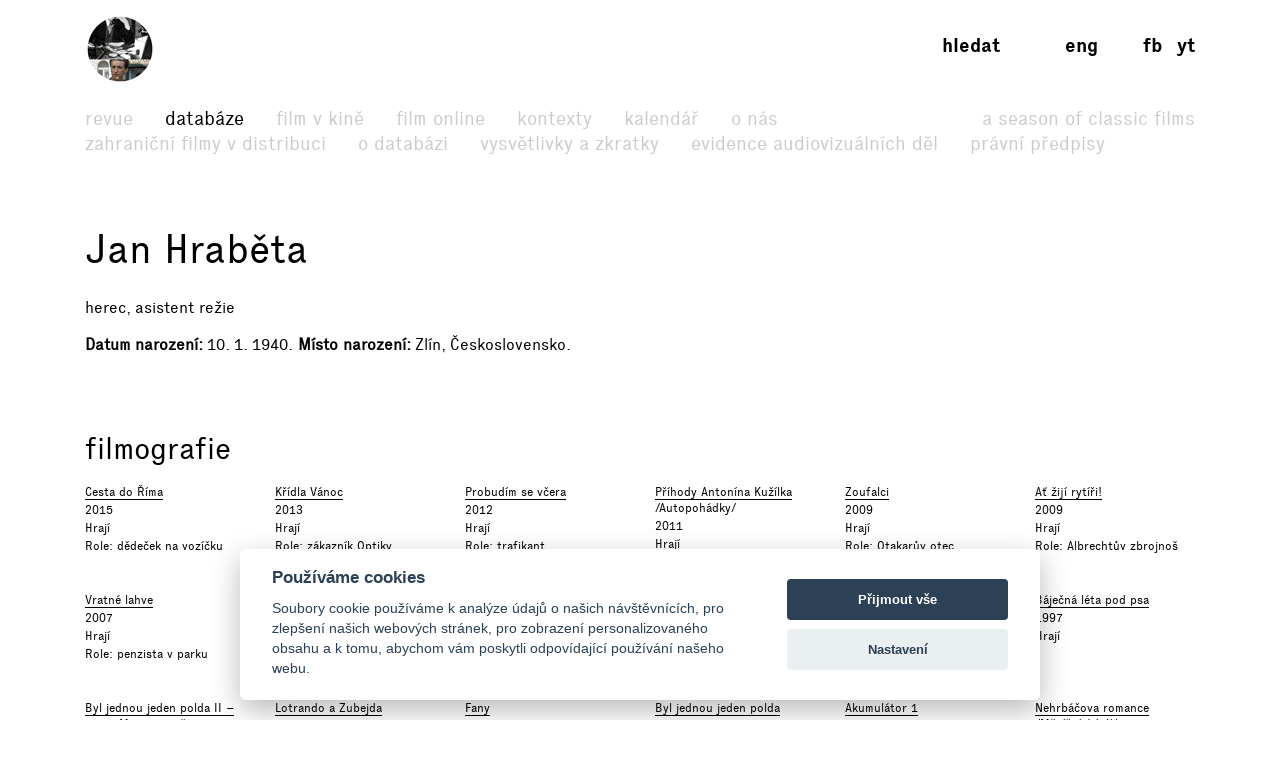

--- FILE ---
content_type: text/html; charset=UTF-8
request_url: https://www.filmovyprehled.cz/cs/person/2677/jan-hrabeta
body_size: 52604
content:
<!DOCTYPE html>
<html lang="cs">
<head>
	<meta charset="utf-8">
	<meta name="viewport" content="width=device-width, initial-scale=1.0, maximum-scale=1.0">

        


        

    
                
        
    

    <title>Jan Hraběta – Filmový přehled</title>
    <meta name="description" content="Webový portál Národního filmového archivu, který přináší komplexní informace o české kinematografii a audiovizi.">


            <meta property="og:title" content="Jan Hraběta – Filmový přehled">
<meta property="og:type" content="profile">
<meta property="og:url" content="https://www.filmovyprehled.cz/cs/person/2677/jan-hrabeta">
<meta property="og:image" content="https://www.filmovyprehled.cz/images/tpl/logo_square.png">
<meta property="og:site_name" content="Filmový přehled">
<meta name="twitter:card" content="summary">
<meta name="twitter:site" content="@FilmovyPrehled">
<meta name="twitter:title" content="Jan Hraběta – Filmový přehled">
<meta name="twitter:image" content="https://www.filmovyprehled.cz/images/tpl/logo_square.png">
<meta name="twitter:url" content="https://www.filmovyprehled.cz/cs/person/2677/jan-hrabeta">
<meta itemprop="name" content="Jan Hraběta – Filmový přehled">
<meta itemprop="image" content="https://www.filmovyprehled.cz/images/tpl/logo_square.png">

    

        <link rel="search" type="application/opensearchdescription+xml" title="Filmový přehled" href="http://www.filmovyprehled.cz/opensearch.xml">

    <link rel="apple-touch-icon-precomposed" sizes="57x57" href="/images/favicons/apple-touch-icon-57x57.png" />
<link rel="apple-touch-icon-precomposed" sizes="114x114" href="/images/favicons/apple-touch-icon-114x114.png" />
<link rel="apple-touch-icon-precomposed" sizes="72x72" href="/images/favicons/apple-touch-icon-72x72.png" />
<link rel="apple-touch-icon-precomposed" sizes="144x144" href="/images/favicons/apple-touch-icon-144x144.png" />
<link rel="apple-touch-icon-precomposed" sizes="60x60" href="/images/favicons/apple-touch-icon-60x60.png" />
<link rel="apple-touch-icon-precomposed" sizes="120x120" href="/images/favicons/apple-touch-icon-120x120.png" />
<link rel="apple-touch-icon-precomposed" sizes="76x76" href="/images/favicons/apple-touch-icon-76x76.png" />
<link rel="apple-touch-icon-precomposed" sizes="152x152" href="/images/favicons/apple-touch-icon-152x152.png" />
<link rel="icon" type="image/png" href="/images/favicons/favicon-196x196.png" sizes="196x196" />
<link rel="icon" type="image/png" href="/images/favicons/favicon-96x96.png" sizes="96x96" />
<link rel="icon" type="image/png" href="/images/favicons/favicon-32x32.png" sizes="32x32" />
<link rel="icon" type="image/png" href="/images/favicons/favicon-16x16.png" sizes="16x16" />
<link rel="icon" type="image/png" href="/images/favicons/favicon-128.png" sizes="128x128" />
<meta name="application-name" content="/images/favicons/&nbsp;"/>
<meta name="msapplication-TileColor" content="/images/favicons/#FFFFFF" />
<meta name="msapplication-TileImage" content="/images/favicons/mstile-144x144.png" />
<meta name="msapplication-square70x70logo" content="/images/favicons/mstile-70x70.png" />
<meta name="msapplication-square150x150logo" content="/images/favicons/mstile-150x150.png" />
<meta name="msapplication-wide310x150logo" content="/images/favicons/mstile-310x150.png" />
<meta name="msapplication-square310x310logo" content="/images/favicons/mstile-310x310.png" />

    <link rel="stylesheet" type="text/css" href="/build/main.css?v920260119">

    
    
<link rel="alternate" title="Revue Filmového přehledu" href="https://www.filmovyprehled.cz/cs/rss/revue" type="application/rss+xml">
<link rel="alternate" title="Kalendář Filmového přehledu" href="https://www.filmovyprehled.cz/cs/rss/kalendar" type="application/rss+xml">

    <script>
        var _globalLang = 'cs';
        var _globalTranslations = [
            { key: 'lang', value: 'cs' },
            { key: 'database:search:select2:genre', value: 'Žánr' },
            { key: 'database:search:select2:select', value: 'Vyberte' },
            { key: 'database:search:select2:credit_item', value: 'Kredit' },
            { key: 'database:search:select2:credit_contact', value: 'Osobnost' },
            { key: 'database:search:select2:country', value: 'Země původu' },
            { key: 'database:search:select2:typology', value: 'Typologie' },
            { key: 'database:search:select2:profession', value: 'Profese' },
            { key: 'database:search:select2:type', value: 'Vyberte typ' },
            { key: 'database:search:select2:revue', value: 'Vyberte typ' },
            { key: 'database:search:select2:revue:author', value: 'Vyberte autora' },
            { key: 'database:search:select2:calendar', value: 'Vyberte typ' }
        ];
    </script>
</head>
<body>

	
<nav id="navbar-main" class="noscroll">
    <div class="navbar-collapse">

        <div class="navbar-container">

            <!-- logo -->
            <div class="navbar-logo-item">

                <div class="navbar-logo-wrap">
                    <div class="navbar-logo">
                                                <a href="/cs"><img src="/build/images/fp-logo-animation.gif" class="anim-logo" alt="Filmový přehled"></a>
                    </div>

                    <!-- nav toggler -->
                    <button class="navbar-toggler">
                        <span class="navbar-toggler-icon"></span>
                    </button>
                </div>

            </div>


            <!-- menu -->
            <div class="navbar-menu-item">

                <div class="navbar-menu">
                    <ul class="navbar-menu-top-level active">
                        

<li>
    <a href="/cs/revue">Revue</a>

    <ul>
                                                    <li>
                    <a href="/cs/revue/filmy">Filmy</a>
                </li>
                                            <li>
                    <a href="/cs/revue/profily">Profily</a>
                </li>
                                            <li>
                    <a href="/cs/revue/fokus">Fokus</a>
                </li>
                                            <li>
                    <a href="/cs/revue/udalosti">Události</a>
                </li>
                                            <li>
                    <a href="/cs/revue/rozhovory">Rozhovory</a>
                </li>
                                            <li>
                    <a href="/cs/revue/ad-fontes">Ad fontes</a>
                </li>
                                            <li>
                    <a href="/cs/revue/blog">Blog</a>
                </li>
                                            <li>
                    <a href="/cs/revue/video">Video</a>
                </li>
                        </ul>

</li>


                        

<li class="active">
    <a href="/cs/databaze">Databáze</a>
    <ul class="active">
                                    <li>
                    <a href="/cs/clanek-databaze/zahranicni-filmy">Zahraniční filmy v distribuci</a>
                </li>
                            <li>
                    <a href="/cs/clanek-databaze/vysvetleni-k-databazi">O databázi</a>
                </li>
                            <li>
                    <a href="/cs/clanek-databaze/vysvetlivky-a-zkratky">Vysvětlivky a zkratky</a>
                </li>
                            <li>
                    <a href="/cs/clanek-databaze/evidence-kinematografickych-del">Evidence audiovizuálních děl</a>
                </li>
                            <li>
                    <a href="/cs/clanek-databaze/pravni-predpisy">Právní předpisy</a>
                </li>
                        </ul>
</li>


                        <li>
                            <a href="/cs/film-v-kine">Film v kině</a>
                        </li>

                       <li>
                            <a href="/cs/film-online">Film online</a>
                        </li>

                        <li>
                            <a href="/cs/kontexty">Kontexty</a>
                        </li>

                        
                        

<li>
    <a href="/cs/kalendar">Kalendář</a>

    <ul>
                                                    <li>
                    <a href="/cs/kalendar?calendar_types[]=akce">Akce</a>
                </li>
                                            <li>
                    <a href="/cs/kalendar?calendar_types[]=projekce">Projekce</a>
                </li>
                                            <li>
                    <a href="/cs/kalendar?calendar_types[]=vystavy">Výstavy</a>
                </li>
                        </ul>

</li>


                        


<li>
    <a href="/cs/clanek/o-portalu">O nás</a>

        <ul>
                    <li>
                <a href="/cs/clanek/o-portalu">O portálu</a>
            </li>
                    <li>
                <a href="/cs/clanek/kontakt">Kontakt</a>
            </li>
            </ul>
    
</li>


                        <li class=" navbar-menu-silent-classic">
                            <a href="/cs/season-of-classic-films">A Season of Classic Films</a>
                        </li>
                    </ul>
                </div>

            </div>


            <div class="navbar-aside-item">
                <div class="navbar-aside">
                    <!-- search -->
                    <div class="navbar-search">
                        <ul>
                            <li class="search-form-box">
                                <form action="/cs/databaze" method="get" id="nav-search-form">
                                    <div class="search-input-wrapper">
                                        <input type="text" name="q" value="" placeholder="Vyhledat" class="search-input" maxlength="100">
                                        <a href="#" class="search-submit"><span>→</span></a>
                                        <a href="#" class="search-close"><span>x</span></a>
                                    </div>
                                </form>
                            </li>
                            <li class="search-button-box active">
                                <a href="#" id="nav-search-button">Hledat</a>
                            </li>
                        </ul>
                    </div>

                    <!-- lang -->
                    <div class="navbar-lang">
                        <ul>
                                                                                        <li><a href="/en">eng</a></li>
                                                    </ul>
                    </div>

                    <!-- social -->
                    <div class="navbar-social">
                        <ul>
                            <li><a href="https://www.facebook.com/FilmovyPrehled" target="_blank" title="Facebook Filmový přehled">fb</a></li>
                            <li><a href="https://www.youtube.com/playlist?list=PLCvUgDACuTODsw-VkulsHdmCJjRV9gRS9" target="_blank" title="YouTube Filmový přehled">yt</a></li>
                        </ul>
                    </div>
                </div>
            </div>

        </div>

    </div><!-- /navbar-collapse -->
</nav>

<!-- fixed gradient bg -->
<div id="navbar-bg"></div>

    

<div class="container">

	<div class="row">
		<div class="col-12 col-lg-8">

            <div class="row db-film-header-section">
                <div class="col-12">
                    <h1>
                        Jan Hraběta
                    </h1>

                                        <div class="item-details">herec, asistent režie</div>
                    
                    <div class="item-details">
                                                    <div><h3>Datum narození</h3>10. 1. 1940</div>
                            <div><h3>Místo narození</h3>Zlín, Československo</div>
                                                                    </div>

                                        
                                    </div>
            </div>
            <!-- /nested row -->

            <div class="row db-film-section db-film-description-section">
                <div class="col-12">
                                    </div>
            </div>
            <!-- /nested row -->

        </div>

        <div class="col-12 col-lg-3 db-film-poster-section">
                                </div>
	</div>
    <!-- /row person details -->


    <div class="row db-film-section db-film-credits-section film-credits-filmography">
        <div class="col-12">
            <h2>Filmografie</h2>

            <div class="row" id="person-filmography-list-target">
                                                            <div class="col-6 col-md-3 col-lg-2"><div class="credit-item"><h3><a href="/cs/film/400992/cesta-do-rima">Cesta do Říma</a></h3><p>
                2015
            </p><p><span class="comma">Hrají</span></p><p>
                Role: dědeček na vozíčku
            </p></div></div>
                                            <div class="col-6 col-md-3 col-lg-2"><div class="credit-item"><h3><a href="/cs/film/398421/kridla-vanoc">Křídla Vánoc</a></h3><p>
                2013
            </p><p><span class="comma">Hrají</span></p><p>
                Role: zákazník Optiky
            </p></div></div>
                                            <div class="col-6 col-md-3 col-lg-2"><div class="credit-item"><h3><a href="/cs/film/180618/probudim-se-vcera">Probudím se včera</a></h3><p>
                2012
            </p><p><span class="comma">Hrají</span></p><p>
                Role: trafikant
            </p></div></div>
                                            <div class="col-6 col-md-3 col-lg-2"><div class="credit-item"><h3><a href="/cs/film/179676/prihody-antonina-kuzilka">Příhody Antonína Kužílka</a>
                /Autopohádky/</h3><p>
                2011
            </p><p><span class="comma">Hrají</span></p><p>
                Role: Vedral
            </p></div></div>
                                            <div class="col-6 col-md-3 col-lg-2"><div class="credit-item"><h3><a href="/cs/film/80794/zoufalci">Zoufalci</a></h3><p>
                2009
            </p><p><span class="comma">Hrají</span></p><p>
                Role: Otakarův otec
            </p></div></div>
                                            <div class="col-6 col-md-3 col-lg-2"><div class="credit-item"><h3><a href="/cs/film/114803/at-ziji-rytiri">Ať žijí rytíři!</a></h3><p>
                2009
            </p><p><span class="comma">Hrají</span></p><p>
                Role: Albrechtův zbrojnoš
            </p></div></div>
                                            <div class="col-6 col-md-3 col-lg-2"><div class="credit-item"><h3><a href="/cs/film/23639/vratne-lahve">Vratné lahve</a></h3><p>
                2007
            </p><p><span class="comma">Hrají</span></p><p>
                Role: penzista v parku
            </p></div></div>
                                            <div class="col-6 col-md-3 col-lg-2"><div class="credit-item"><h3><a href="/cs/film/29134/tatinek">Tatínek</a></h3><p>
                2004
            </p><p><span class="comma">Účinkují</span></p><p>
                herec v představeních Divadla Járy Cimrmana
            </p></div></div>
                                            <div class="col-6 col-md-3 col-lg-2"><div class="credit-item"><h3><a href="/cs/film/17174/mestecko-aneb-slava-vitezum-cest-porazenym">Městečko aneb Sláva vítězům, čest poraženým</a></h3><p>
                2003
            </p><p><span class="comma">Hrají</span></p><p>
                Role: Ota
            </p></div></div>
                                            <div class="col-6 col-md-3 col-lg-2"><div class="credit-item"><h3><a href="/cs/film/150214/jezerni-kralovna">Jezerní královna</a></h3><p>
                1998
            </p><p><span class="comma">Hrají</span></p><p>
                Role: hlídač dětí
            </p></div></div>
                                            <div class="col-6 col-md-3 col-lg-2"><div class="credit-item"><h3><a href="/cs/film/9214/ptak-ohnivak">Pták Ohnivák</a></h3><p>
                1997
            </p><p><span class="comma">Hrají</span></p></div></div>
                                            <div class="col-6 col-md-3 col-lg-2"><div class="credit-item"><h3><a href="/cs/film/9462/bajecna-leta-pod-psa">Báječná léta pod psa</a></h3><p>
                1997
            </p><p><span class="comma">Hrají</span></p></div></div>
                                            <div class="col-6 col-md-3 col-lg-2"><div class="credit-item"><h3><a href="/cs/film/9124/byl-jednou-jeden-polda-ii-major-maisner-opet-zasahuje">Byl jednou jeden polda II – major Maisner opět zasahuje!</a></h3><p>
                1997
            </p><p><span class="comma">Hrají</span></p><p>
                Role: Koudelka, zřízenec na patologii
            </p></div></div>
                                            <div class="col-6 col-md-3 col-lg-2"><div class="credit-item"><h3><a href="/cs/film/9149/lotrando-a-zubejda">Lotrando a Zubejda</a></h3><p>
                1997
            </p><p><span class="comma">Hrají</span></p><p>
                Role: loupežník
            </p></div></div>
                                            <div class="col-6 col-md-3 col-lg-2"><div class="credit-item"><h3><a href="/cs/film/8461/fany">Fany</a></h3><p>
                1995
            </p><p><span class="comma">Hrají</span></p><p>
                Role: žebrák s foukací harmonikou
            </p></div></div>
                                            <div class="col-6 col-md-3 col-lg-2"><div class="credit-item"><h3><a href="/cs/film/6820/byl-jednou-jeden-polda">Byl jednou jeden polda</a></h3><p>
                1995
            </p><p><span class="comma">Hrají</span></p><p>
                Role: Koudelka, zřízenec na patologii
            </p></div></div>
                                            <div class="col-6 col-md-3 col-lg-2"><div class="credit-item"><h3><a href="/cs/film/7542/akumulator-1">Akumulátor 1</a></h3><p>
                1994
            </p><p><span class="comma">Asistent režie</span></p></div></div>
                                            <div class="col-6 col-md-3 col-lg-2"><div class="credit-item"><h3><a href="/cs/film/8049/nehrbacova-romance">Nehrbáčova romance</a>
                /Měsíční údolí/</h3><p>
                1994
            </p><p><span class="comma">Hrají</span></p><p>
                Role: malíř aktu
            </p></div></div>
                                            <div class="col-6 col-md-3 col-lg-2"><div class="credit-item"><h3><a href="/cs/film/397729/konec-basniku-v-cechach">Konec básníků v Čechách...</a></h3><p>
                1993
            </p><p><span class="comma">Hrají</span></p><p>
                Role: host v hospodě
            </p></div></div>
                                            <div class="col-6 col-md-3 col-lg-2"><div class="credit-item"><h3><a href="/cs/film/397723/svatba-upiru">Svatba upírů</a></h3><p>
                1993
            </p><p><span class="comma">Hrají</span></p><p>
                Role: bázlivý kočí
            </p></div></div>
                                            <div class="col-6 col-md-3 col-lg-2"><div class="credit-item"><h3><a href="/cs/film/397720/kacenka-a-zase-ta-strasidla">Kačenka a zase ta strašidla</a></h3><p>
                1992
            </p><p><span class="comma">Hrají</span></p><p>
                Role: odcházející divák
            </p></div></div>
                                            <div class="col-6 col-md-3 col-lg-2"><div class="credit-item"><h3><a href="/cs/film/397700/obecna-skola">Obecná škola</a></h3><p>
                1991
            </p><p><span class="comma">Mluví</span><span class="comma">Asistent režie</span></p><p>
                Role: hlas Skokana<br></p></div></div>
                                            <div class="col-6 col-md-3 col-lg-2"><div class="credit-item"><h3><a href="/cs/film/397694/discopribeh-c-2">Discopříběh č. 2</a></h3><p>
                1991
            </p><p><span class="comma">Hrají</span></p><p>
                Role: zedník
            </p></div></div>
                                            <div class="col-6 col-md-3 col-lg-2"><div class="credit-item"><h3><a href="/cs/film/397660/carodejky-z-predmesti">Čarodějky z předměstí</a></h3><p>
                1990
            </p><p><span class="comma">Hrají</span></p><p>
                Role: Boháček
            </p></div></div>
                                            <div class="col-6 col-md-3 col-lg-2"><div class="credit-item"><h3><a href="/cs/film/397659/vracenky">Vracenky</a></h3><p>
                1990
            </p><p><span class="comma">Hrají</span></p><p>
                Role: automobilista
            </p></div></div>
                                            <div class="col-6 col-md-3 col-lg-2"><div class="credit-item"><h3><a href="/cs/film/397670/prazakum-tem-je-hej">Pražákům, těm je hej</a></h3><p>
                1990
            </p><p><span class="comma">Hrají</span></p><p>
                Role: číšník
            </p></div></div>
                                            <div class="col-6 col-md-3 col-lg-2"><div class="credit-item"><h3><a href="/cs/film/397676/byli-jsme-to-my">Byli jsme to my?</a></h3><p>
                1990
            </p><p><span class="comma">Hrají</span></p><p>
                Role: muž v kupé
            </p></div></div>
                                            <div class="col-6 col-md-3 col-lg-2"><div class="credit-item"><h3><a href="/cs/film/397646/blazni-a-devcatka">Blázni a děvčátka</a></h3><p>
                1989
            </p><p><span class="comma">Hrají</span></p><p>
                Role: žižkovský blázen zvaný Kočička a pejsek
            </p></div></div>
                                            <div class="col-6 col-md-3 col-lg-2"><div class="credit-item"><h3><a href="/cs/film/397645/cas-sluhu">Čas sluhů</a></h3><p>
                1989
            </p><p><span class="comma">Hrají</span></p><p>
                Role: instalatér Hlaváček
            </p></div></div>
                                            <div class="col-6 col-md-3 col-lg-2"><div class="credit-item"><h3><a href="/cs/film/397629/vazeni-pratele-ano">Vážení přátelé, ano</a></h3><p>
                1989
            </p><p><span class="comma">Hrají</span></p><p>
                Role: Stach, člen úrazové komise
            </p></div></div>
                                            <div class="col-6 col-md-3 col-lg-2"><div class="credit-item"><h3><a href="/cs/film/397632/pribeh-88">Příběh ’88</a></h3><p>
                1989
            </p><p><span class="comma">Hrají</span></p><p>
                Role: kopáč
            </p></div></div>
                                            <div class="col-6 col-md-3 col-lg-2"><div class="credit-item"><h3><a href="/cs/film/397643/divoka-srdce">Divoká srdce</a></h3><p>
                1989
            </p><p><span class="comma">Hrají</span></p><p>
                Role: lokaj na chodbě
            </p></div></div>
                                            <div class="col-6 col-md-3 col-lg-2"><div class="credit-item"><h3><a href="/cs/film/397634/nemocny-bily-slon">Nemocný bílý slon</a></h3><p>
                1989
            </p><p><span class="comma">Hrají</span></p><p>
                Role: hostinský
            </p></div></div>
                                            <div class="col-6 col-md-3 col-lg-2"><div class="credit-item"><h3><a href="/cs/film/397602/nefnukej-veverko">Nefňukej, veverko!</a></h3><p>
                1988
            </p><p><span class="comma">Mluví</span></p><p>
                Role: hlas včelaře Sochora
            </p></div></div>
                                            <div class="col-6 col-md-3 col-lg-2"><div class="credit-item"><h3><a href="/cs/film/397596/sedm-hladovych">Sedm hladových</a></h3><p>
                1988
            </p><p><span class="comma">Hrají</span></p><p>
                Role: pacient Moravák
            </p></div></div>
                                            <div class="col-6 col-md-3 col-lg-2"><div class="credit-item"><h3><a href="/cs/film/397550/nejista-sezona">Nejistá sezóna</a></h3><p>
                1987
            </p><p><span class="comma">Hrají</span></p><p>
                Role: herec Honza Rdousil
            </p></div></div>
                                            <div class="col-6 col-md-3 col-lg-2"><div class="credit-item"><h3><a href="/cs/film/397563/kdyz-v-raji-prselo">Když v ráji pršelo</a></h3><p>
                1987
            </p><p><span class="comma">Hrají</span></p><p>
                Role: bláznivý Sepp
            </p></div></div>
                                            <div class="col-6 col-md-3 col-lg-2"><div class="credit-item"><h3><a href="/cs/film/397572/dum-pro-dva">Dům pro dva</a></h3><p>
                1987
            </p><p><span class="comma">Hrají</span></p><p>
                Role: Koula, otec Magdy
            </p></div></div>
                                            <div class="col-6 col-md-3 col-lg-2"><div class="credit-item"><h3><a href="/cs/film/397557/pratele-bermudskeho-trojuhelniku">Přátelé bermudského trojúhelníku</a></h3><p>
                1987
            </p><p><span class="comma">Hrají</span></p><p>
                Role: spící opilec
            </p></div></div>
                                            <div class="col-6 col-md-3 col-lg-2"><div class="credit-item"><h3><a href="/cs/film/397553/hauri">Hauři</a></h3><p>
                1987
            </p><p><span class="comma">Hrají</span></p><p>
                Role: předák dělníků
            </p></div></div>
                                            <div class="col-6 col-md-3 col-lg-2"><div class="credit-item"><h3><a href="/cs/film/397560/narozeniny-rezisera-z-k">Narozeniny režiséra Z. K.</a></h3><p>
                1987
            </p><p><span class="comma">Hrají</span></p><p>
                Role: asistent na Václavském náměstí
            </p></div></div>
                                            <div class="col-6 col-md-3 col-lg-2"><div class="credit-item"><h3><a href="/cs/film/397518/antonyho-sance">Antonyho šance</a></h3><p>
                1986
            </p><p><span class="comma">Hrají</span></p><p>
                Role: skladník Bandaska
            </p></div></div>
                                            <div class="col-6 col-md-3 col-lg-2"><div class="credit-item"><h3><a href="/cs/film/397514/krajina-s-nabytkem">Krajina s nábytkem</a></h3><p>
                1986
            </p><p><span class="comma">Hrají</span></p><p>
                Role: hudebník
            </p></div></div>
                                            <div class="col-6 col-md-3 col-lg-2"><div class="credit-item"><h3><a href="/cs/film/397516/dobre-svetlo">Dobré světlo</a></h3><p>
                1986
            </p><p><span class="comma">Hrají</span></p><p>
                Role: zarostlý muž v bufetu
            </p></div></div>
                                            <div class="col-6 col-md-3 col-lg-2"><div class="credit-item"><h3><a href="/cs/film/397480/vesnicko-ma-strediskova">Vesničko má středisková</a></h3><p>
                1985
            </p><p><span class="comma">Asistent režie</span><span class="comma">Hrají</span></p><p>
                Role: kombajnér Žežulka
            </p></div></div>
                                            <div class="col-6 col-md-3 col-lg-2"><div class="credit-item"><h3><a href="/cs/film/397475/podfuk">Podfuk</a></h3><p>
                1985
            </p><p><span class="comma">Hrají</span></p><p>
                Role: kytarista skupiny Pašáci
            </p></div></div>
                                            <div class="col-6 col-md-3 col-lg-2"><div class="credit-item"><h3><a href="/cs/film/397489/jako-jed">Jako jed</a></h3><p>
                1985
            </p><p><span class="comma">Hrají</span></p><p>
                Role: předák zednické party
            </p></div></div>
                                            <div class="col-6 col-md-3 col-lg-2"><div class="credit-item"><h3><a href="/cs/film/397462/laska-z-pasaze">Láska z pasáže</a></h3><p>
                1984
            </p><p><span class="comma">Asistent režie</span></p></div></div>
                                            <div class="col-6 col-md-3 col-lg-2"><div class="credit-item"><h3><a href="/cs/film/397438/rozpusteny-a-vypusteny">Rozpuštěný a vypuštěný</a></h3><p>
                1984
            </p><p><span class="comma">Asistent režie</span><span class="comma">Hrají</span></p><p>
                Role: policejní agent Ječný
            </p></div></div>
                                            <div class="col-6 col-md-3 col-lg-2"><div class="credit-item"><h3><a href="/cs/film/397463/co-je-vam-doktore">Co je vám, doktore?</a></h3><p>
                1984
            </p><p><span class="comma">Hrají</span></p><p>
                Role: majitel sudu u řeky
            </p></div></div>
                                            <div class="col-6 col-md-3 col-lg-2"><div class="credit-item"><h3><a href="/cs/film/397417/zachvev-strachu">Záchvěv strachu</a></h3><p>
                1983
            </p><p><span class="comma">Asistent režie</span></p></div></div>
                                            <div class="col-6 col-md-3 col-lg-2"><div class="credit-item"><h3><a href="/cs/film/397423/jara-cimrman-lezici-spici">Jára Cimrman, ležící, spící</a></h3><p>
                1983
            </p><p><span class="comma">Asistent režie</span><span class="comma">Hrají</span></p><p>
                Role: kupec Josef Lešner, majitel domu
            </p></div></div>
                                            <div class="col-6 col-md-3 col-lg-2"><div class="credit-item"><h3><a href="/cs/film/397282/postriziny">Postřižiny</a></h3><p>
                1980
            </p><p><span class="comma">Hrají</span></p><p>
                Role: hostinský
            </p></div></div>
                                            <div class="col-6 col-md-3 col-lg-2"><div class="credit-item"><h3><a href="/cs/film/397273/vrchni-prchni">Vrchní, prchni</a></h3><p>
                1980
            </p><p><span class="comma">Hrají</span></p><p>
                Role: vrchní číšník v Ústí nad Labem
            </p></div></div>
                                            <div class="col-6 col-md-3 col-lg-2"><div class="credit-item"><h3><a href="/cs/film/397275/trhak">Trhák</a></h3><p>
                1980
            </p><p><span class="comma">Hrají</span></p><p>
                Role: agronom
            </p></div></div>
                                                </div>
            <div class="row">
                <div class="col-12">
                                                        </div>
            </div>
        </div>
    </div>
    <!-- /filmography -->


    

    

    <div class="row db-film-section db-film-library-section">
        <div class="col-12">
            <h2>Knihovna</h2>
            <ul>
                    
                
                                        
        <li><a href="http://arl.nfa.cz/arl-nfa/cs/vysledky/?field=ANY&amp;term=Jan Hraběta&amp;limv_DK=xxxk" target="_blank">Knihy →</a></li>

                    
                
                                        
        <li><a href="http://arl.nfa.cz/arl-nfa/cs/vysledky/?field=ANY&amp;term=Jan Hraběta&amp;limv_DK=xxxs" target="_blank">Scénáře →</a></li>

                    
                
                                        
        <li><a href="http://arl.nfa.cz/arl-nfa/cs/vysledky/?field=ANY&amp;term=Jan Hraběta&amp;limv_DK=xcla" target="_blank">Články →</a></li>

                    
                
                                        
        <li><a href="http://arl.nfa.cz/arl-nfa/cs/vysledky/?field=ANY&amp;term=Jan Hraběta&amp;limv_DK=rn" target="_blank">Statě ze sborníků →</a></li>

                    
                
                                        
        <li><a href="http://arl.nfa.cz/arl-nfa/cs/vysledky/?field=ANY&amp;term=Jan Hraběta" target="_blank">Všechny dokumenty →</a></li>

            </ul>
        </div>
    </div>
    <!-- /row library -->

</div>

<div class="container">
    <div class="row report-block-section">
        <div class="col-6">
            <button class="btn fp-btn-normal Xfp-btn-report-smallX report-block-button" id="report-block-button">Navrhnout úpravu</button>
            <p class="report-block-text" id="report-block-text">
                Pokud má uživatel případné doplnění či připomínku k některému z údajů, budeme rádi, když kontaktuje správce dat, viz sekce <a href="https://www.filmovyprehled.cz/cs/clanek/kontakt">Kontakt</a>.
            </p>
        </div>
    </div>
</div>





	
<div class="footer-fullwidth">
    <div class="container footer-section">
        <div class="row">
            <div class="col-lg-3 col-sm-3 footer-logo">
                <img src="/build/images/footer-logo.svg" alt="">
            </div>
            <div class="col-lg-2 col-sm-3 footer-nav">
                <ul>
                    <li>
                        <a href="/cs/revue">Revue</a>
                    </li>
                    <li>
                        <a href="/cs/databaze">Databáze</a>
                    </li>
                    <li>
                        <a href="/cs/film-v-kine">Film v kině</a>
                    </li>
                    <li>
                        <a href="/cs/film-online">Film online</a>
                    </li>
                </ul>
            </div>
            <div class="col-lg-2 col-sm-3 footer-nav">
                <ul>
                    <li>
                        <a href="/cs/kontexty">Kontexty</a>
                    </li>
                    <li>
                        <a href="/cs/kalendar">Kalendář</a>
                    </li>
                    <li>
                                                <a href="/cs/clanek/o-portalu">O nás</a>
                    </li>
                </ul>
            </div>
            <div class="col-lg-2 col-sm-3 offset-lg-3 footer-nav">
                <ul>
                    <li><a href="https://www.facebook.com/FilmovyPrehled" target="_blank" title="Facebook Filmový přehled"><strong>facebook</strong></a></li>
                    <li><a href="https://www.youtube.com/playlist?list=PLCvUgDACuTODsw-VkulsHdmCJjRV9gRS9" target="_blank" title="YouTube Filmový přehled"><strong>youtube</strong></a></li>
                </ul>
            </div>
        </div>
        <div class="row footer-copy">
            <div class="col-lg-12">
                <p>
                    &copy; <a href="http://nfa.cz/" target="_blank">NFA 2026</a> &nbsp;&nbsp;&nbsp;&nbsp; &copy; <a href="http://www.laboratory.cz/" target="_blank">Laboratoř 2026</a>
                </p>
            </div>
        </div>
    </div>
</div>
<!-- /footer -->

    <script defer src="/build/main.js?v920260119"></script>

    
            <script type="text/plain" data-cookiecategory="analytics">
    (function(i,s,o,g,r,a,m){i['GoogleAnalyticsObject']=r;i[r]=i[r]||function(){
    (i[r].q=i[r].q||[]).push(arguments)},i[r].l=1*new Date();a=s.createElement(o),
    m=s.getElementsByTagName(o)[0];a.async=1;a.src=g;m.parentNode.insertBefore(a,m)
    })(window,document,'script','//www.google-analytics.com/analytics.js','ga');

    ga('create', 'UA-74469509-1', 'auto');
    ga('send', 'pageview');

    console.log('analytics: ', "loaded analytics.js");
</script>
    
    
<script type="text/javascript" src="/vendor/cookieconsent/cookieconsent.js"></script>
<script type="text/javascript">
window.addEventListener && window.addEventListener('load', function() {

    var cc = initCookieConsent();

    cc.run({
        current_lang: 'cs',
        autoclear_cookies: false,                   // default: false
        theme_css: '/vendor/cookieconsent/cookieconsent.css',
        cookie_name: 'cc_cookie',                   // default: 'cc_cookie'
        cookie_expiration: 365,                     // default: 182
        page_scripts: true,                         // default: false
        force_consent: false,                       // default: false
        auto_language: 'document',                  // default: null; could also be 'browser' or 'document'
        // autorun: true,                           // default: true
        // delay: 0,                                // default: 0
        // hide_from_bots: false,                   // default: false
        // remove_cookie_tables: false              // default: false
        // cookie_domain: location.hostname,        // default: current domain
        // cookie_path: '/',                        // default: root
        // cookie_same_site: 'Lax',
        // use_rfc_cookie: false,                   // default: false
        revision: 0,                                // default: 0

        gui_options: {
            consent_modal: {
                layout: 'cloud',                    // box,cloud,bar
                position: 'bottom center',          // bottom,middle,top + left,right,center
                transition: 'slide'                 // zoom,slide
            },
            settings_modal: {
                layout: 'box',                      // box,bar
                // position: 'left',                // right,left (available only if bar layout selected)
                transition: 'zoom'                  // zoom,slide
            }
        },

        onAccept: function (cookie) {
            console.log('onAccept fired ...');
        },

        onChange: function (cookie, changed_preferences) {
            console.log('onChange fired ...');

            // If analytics category's status was changed ...
            if (changed_preferences.indexOf('analytics') > -1) {

                // If analytics category is disabled ...
                if (!cc.allowedCategory('analytics')) {

                    // Disable gtag ...
                    console.log('disabling gtag');
                    window.dataLayer = window.dataLayer || [];

                    function gtag() {
                        dataLayer.push(arguments);
                    }

                    gtag('consent', 'default', {
                        'ad_storage': 'denied',
                        'analytics_storage': 'denied'
                    });
                }
            }
        },

        languages: {
            'en': {
                consent_modal: {
                    title: 'We use cookies',
                    description: 'We use cookies to analyse data about our visitors, to improve our website, to display personalised content and to give you a great website experience.{{revision_message}}',
                    // description: 'We use cookies to improve your browsing experience on our website, to analyze our website traffic to understand where our visitors are coming from, to show you personalized content and targeted ads.{{revision_message}}',
                    // description: 'PP link example <a href="#privacy-policy" class="cc-link">Privacy policy</a>',
                    primary_btn: {
                        text: 'Accept all',
                        role: 'accept_all'      //'accept_selected' or 'accept_all'
                    },
                    secondary_btn: {
                        text: 'Preferences',
                        role: 'settings'       //'settings' or 'accept_necessary'
                    },
                    revision_message: '<br><br>Dear user, terms and conditions have changed since your last visit!'
                },
                settings_modal: {
                    title: 'Cookie settings',
                    save_settings_btn: 'Save current selection',
                    accept_all_btn: 'Accept all',
                    reject_all_btn: 'Reject all',
                    close_btn_label: 'Close',
                    blocks: [
                        {
                            title: 'Cookie usage',
                            description: 'Our website uses essential cookies to ensure its proper operation and tracking cookies to understand how you interact with it. The cookies will be set only after consent.'
                        }, {
                            title: 'Strictly necessary cookies',
                            description: 'These cookies are essential to provide you with services available through our website and to enable you to use certain features of our website.<br><br>Without these cookies, we cannot provide you certain services on our website.',
                            toggle: {
                                value: 'necessary',
                                enabled: true,
                                readonly: true
                            }
                        }, {
                            title: 'Analytics & Performance cookies',
                            description: 'These cookies are used to collect information to analyze the traffic to our website and how visitors are using our website.<br><br>For example, these cookies may track things such as how long you spend on the website or the pages you visit which helps us to understand how we can improve our website site for you.<br><br>The information collected through these tracking and performance cookies do not identify any individual visitor.',
                            toggle: {
                                value: 'analytics',
                                enabled: false,
                                readonly: false
                            }
                        }
                        // , {
                        //     title: 'Targeting & Advertising cookies',
                        //     description: 'These cookies are used to show advertising that is likely to be of interest to you based on your browsing habits.<br><br>These cookies, as served by our content and/or advertising providers, may combine information they collected from our website with other information they have independently collected relating to your web browser\'s activities across their network of websites.<br><br>If you choose to remove or disable these targeting or advertising cookies, you will still see adverts but they may not be relevant to you.',
                        //     toggle: {
                        //         value: 'targeting',
                        //         enabled: false,
                        //         readonly: false,
                        //         reload: 'on_disable'
                        //     }
                        // }
                    ]
                }
            },


            'cs': {
                consent_modal: {
                    title: 'Používáme cookies',
                    description: 'Soubory cookie používáme k analýze údajů o našich návštěvnících, pro zlepšení našich webových stránek, pro zobrazení personalizovaného obsahu a k tomu, abychom vám poskytli odpovídající používání našeho webu.{{revision_message}}',
                    primary_btn: {
                        text: 'Přijmout vše',
                        role: 'accept_all'
                    },
                    secondary_btn: {
                        text: 'Nastavení',
                        role: 'settings'
                    },
                    revision_message: '<br><br>Vážený uživateli, obchodní podmínky se od Vaší poslední návštěvy změnily!'
                },
                settings_modal: {
                    title: 'Nastavení souborů cookie',
                    save_settings_btn: 'Uložit aktuální výběr',
                    accept_all_btn: 'Přijmout vše',
                    reject_all_btn: 'Odmítnout vše',
                    close_btn_label: 'Zavřít',
                    blocks: [
                        {
                            title: 'Využití souborů cookie',
                            description: 'Náš web používá základní soubory cookie k zajištění správného fungování a sledovací soubory cookie pro analýzu Vaší interakce. Soubory cookie budou uloženy pouze po Vašem souhlasu.'
                        }, {
                            title: 'Nezbytně nutné cookies',
                            description: 'Tyto cookies jsou nezbytné pro správné fungování našich webových stránek.<br><br>Bez těchto cookies Vám nemůžeme poskytovat služby pro plnohodnotný chod webu.',
                            toggle: {
                                value: 'necessary',
                                enabled: true,
                                readonly: true
                            }
                        }, {
                            title: 'Cookies pro analýzu a výkon',
                            description: 'Tyto cookies se používají ke shromažďování informací za účelem analýzy návštěvnosti našich webových stránek a toho, jak návštěvníci naše webové stránky používají.<br><br>Tyto soubory cookie mohou například sledovat dobu, kterou na webu strávíte nebo jaké stránky navštívíte. Což nám pomáhá pochopit, jak pro Vás můžeme vylepšit naše webové stránky.<br><br>Informace shromážděné prostřednictvím těchto sledovacích a výkonnostních souborů cookie neidentifikují žádného jednotlivého návštěvníka.',
                            toggle: {
                                value: 'analytics',
                                enabled: false,
                                readonly: false
                            }
                        }
                        // , {
                        //     title: 'Cookies pro cílení a reklamu',
                        //     description: 'Tyto cookies se používají k zobrazování reklam, které Vás pravděpodobně budou zajímat na základě Vašich zvyklostí při procházení stránek.<br><br>Tyto soubory cookie, tak jak jsou poskytovány našimi poskytovateli obsahu a/nebo reklam, mohou kombinovat informace, které shromáždili z našich webových stránek s dalšími informacemi, které nezávisle shromáždili v souvislosti s aktivitami Vašeho webového prohlížeče napříč jejich reklamním systémem.<br><br>Pokud se rozhodnete odstranit nebo zakázat tyto cílení nebo reklamní soubory cookie, reklamy se Vám budou stále zobrazovat, ale nemusí být pro Vás relevantní.',
                        //     toggle: {
                        //         value: 'targeting',
                        //         enabled: false,
                        //         readonly: false,
                        //         reload: 'on_disable'
                        //     }
                        // }
                    ]
                }
            },


            'de': {
                consent_modal: {
                    title: 'Wir verwenden Cookies',
                    description: 'Wir verwenden Cookies, um Daten über unsere Besucher zu analysieren, unsere Website zu verbessern, personalisierte Inhalte anzuzeigen und Ihnen ein großartiges Website-Erlebnis zu bieten.{{revision_message}}',
                    primary_btn: {
                        text: 'Alle akzeptieren',
                        role: 'accept_all'
                    },
                    secondary_btn: {
                        text: 'Einstellungen',
                        role: 'settings'
                    },
                    revision_message: '<br><br>Sehr geehrter Benutzer, die Allgemeinen Geschäftsbedingungen haben sich seit Ihrem letzten Besuch geändert!'
                },
                settings_modal: {
                    title: 'Cookie-Einstellungen',
                    save_settings_btn: 'Speichern',
                    accept_all_btn: 'Alle akzeptieren',
                    reject_all_btn: 'Alles ablehnen',
                    close_btn_label: 'Schließen',
                    blocks: [
                        {
                            title: 'Cookie-Nutzung',
                            description: 'Unsere Website verwendet essentielle Cookies, um den ordnungsgemäßen Betrieb sicherzustellen, und Tracking-Cookies, um zu verstehen, wie Sie damit interagieren. Die Cookies werden nur nach Zustimmung gesetzt.'
                        }, {
                            title: 'Unbedingt notwendige Cookies',
                            description: 'Diese Cookies sind unerlässlich, um Ihnen über unsere Website verfügbare Dienste bereitzustellen und Ihnen die Nutzung bestimmter Funktionen unserer Website zu ermöglichen.<br><br>Ohne diese Cookies können wir Ihnen bestimmte Dienste auf unserer Website nicht bereitstellen.',
                            toggle: {
                                value: 'necessary',
                                enabled: true,
                                readonly: true
                            }
                        }, {
                            title: 'Analyse und Leistungs-Cookies',
                            description: 'Diese Cookies werden verwendet, um Informationen zu sammeln, um den Verkehr auf unserer Website zu analysieren und zu analysieren, wie Besucher unsere Website nutzen.<br><br>Diese Cookies können beispielsweise verfolgen, wie lange Sie auf der Website verbringen oder die Seiten, die Sie besuchen Dies hilft uns zu verstehen, wie wir unsere Website für Sie verbessern können.<br><br>Die durch diese Tracking- und Leistungs-Cookies gesammelten Informationen identifizieren keinen einzelnen Besucher.',
                            toggle: {
                                value: 'analytics',
                                enabled: false,
                                readonly: false
                            }
                        }
                        // , {
                        //     title: 'Targeting und Werbe-Cookies',
                        //     description: 'Diese Cookies werden verwendet, um Werbung anzuzeigen, die basierend auf Ihren Surfgewohnheiten für Sie wahrscheinlich von Interesse ist.<br><br>Diese Cookies, wie sie von unseren Inhalts- und/oder Werbeanbietern bereitgestellt werden, können Informationen kombinieren, die sie von unserer Website gesammelt haben mit anderen Informationen, die sie unabhängig in Bezug auf die Aktivitäten Ihres Webbrowsers in ihrem Netzwerk von Websites gesammelt haben.<br><br>Wenn Sie diese Targeting- oder Werbe-Cookies entfernen oder deaktivieren, werden Ihnen weiterhin Anzeigen angezeigt, die jedoch möglicherweise nicht angezeigt werden für Sie relevant sein.',
                        //     toggle: {
                        //         value: 'targeting',
                        //         enabled: false,
                        //         readonly: false,
                        //         reload: 'on_disable'
                        //     }
                        // }
                    ]
                }
            }
        }
    });


    // // Create & Show Settings button
    // var div = document.createElement('div');
    // div.style.cssText = 'position: fixed; right: 20px; bottom: 60px; padding: 10px; border: 1px solid black; background-color: white; z-index: 100000;';
    // div.innerHTML = '<a href="#cookie-consent-settings">Show Settings</a>';
    // document.body.appendChild(div);

    // var ccButton = document.querySelector('a[href="#cookie-consent-settings"]');
    // if(ccButton !== null) {
    //     ccButton.addEventListener('click', function(e) {
    //         e.preventDefault();
    //         cc.showSettings(0);
    //     });
    // }
});
</script>










</body>
</html>
